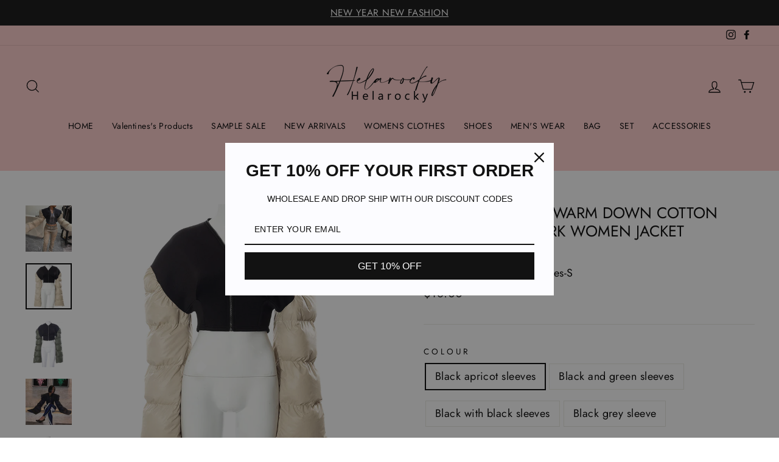

--- FILE ---
content_type: text/css; charset=utf-8
request_url: https://fonts.soundestlink.com/fonts/css/Poppins:ital,wght@0,400;0,700;1,400;1,700&display=swap?useAliasing=true
body_size: 199
content:
@font-face {
  font-family: 'PoppinsOmnisend';
  font-style: italic;
  font-weight: 400;
  font-display: swap;
  src: url(https://fonts.soundestlink.com/fonts/static/aHR0cHM6Ly9mb250cy5nc3RhdGljLmNvbS9sL2ZvbnQ_a2l0PXB4aUd5cDhrdjhKSGdGVnJKSkxlZEEmc2tleT1mMjFkNmU3ODNmYTQzYzg4JnY9djI0) format('woff');
}
@font-face {
  font-family: 'PoppinsOmnisend';
  font-style: italic;
  font-weight: 700;
  font-display: swap;
  src: url(https://fonts.soundestlink.com/fonts/static/aHR0cHM6Ly9mb250cy5nc3RhdGljLmNvbS9sL2ZvbnQ_a2l0PXB4aUR5cDhrdjhKSGdGVnJKSkxteTE1bEV3JnNrZXk9MjljM2JkODMzYTU0YmE4YyZ2PXYyNA==) format('woff');
}
@font-face {
  font-family: 'PoppinsOmnisend';
  font-style: normal;
  font-weight: 400;
  font-display: swap;
  src: url(https://fonts.soundestlink.com/fonts/static/aHR0cHM6Ly9mb250cy5nc3RhdGljLmNvbS9sL2ZvbnQ_a2l0PXB4aUV5cDhrdjhKSGdGVnJGSk0mc2tleT04Nzc1OWZiMDk2NTQ4ZjZkJnY9djI0) format('woff');
}
@font-face {
  font-family: 'PoppinsOmnisend';
  font-style: normal;
  font-weight: 700;
  font-display: swap;
  src: url(https://fonts.soundestlink.com/fonts/static/aHR0cHM6Ly9mb250cy5nc3RhdGljLmNvbS9sL2ZvbnQ_a2l0PXB4aUJ5cDhrdjhKSGdGVnJMQ3o3VjFnJnNrZXk9Y2VhNzZmZTYzNzE1YTY3YSZ2PXYyNA==) format('woff');
}
